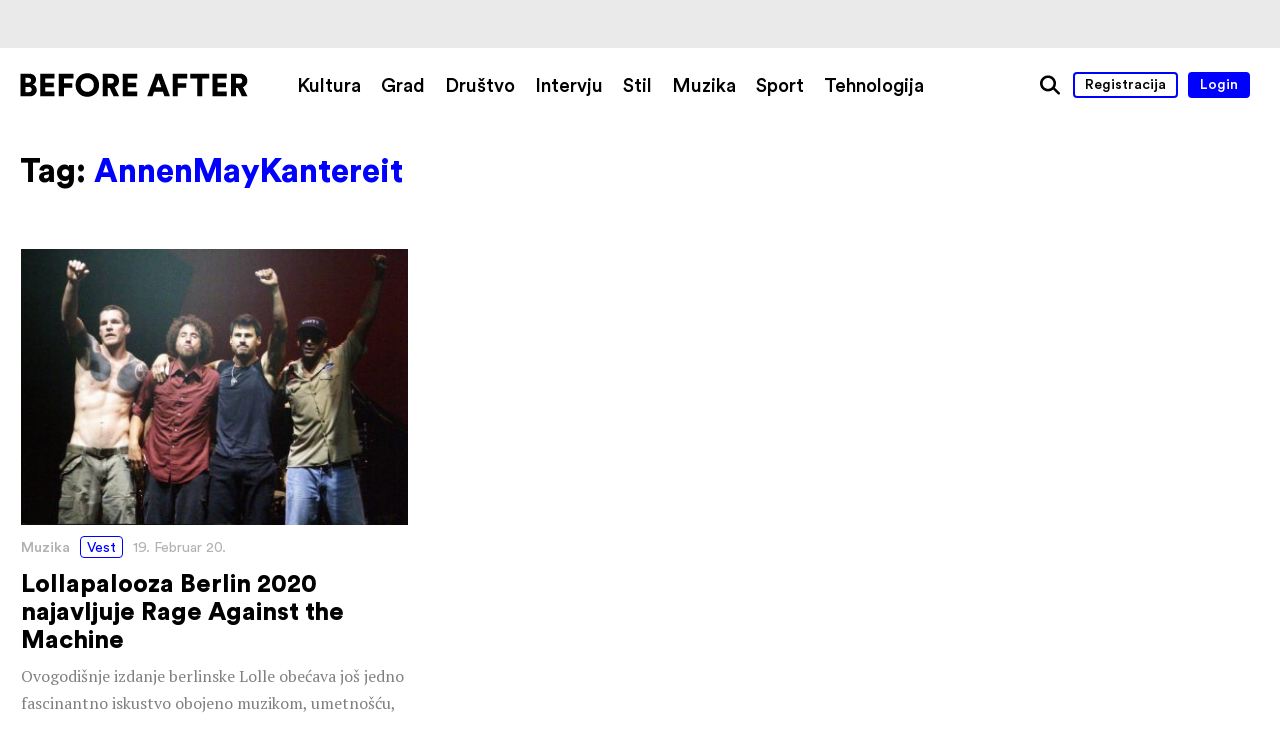

--- FILE ---
content_type: text/css
request_url: https://www.beforeafter.rs/wp-content/themes/h-theme/css/header.css?ver=6.8.3
body_size: 1454
content:
header{
	height: 75px;
}
.single header{
	position: relative;
	z-index: 105;
}
header > .container{
	position: relative;
	height: 100%;
	margin-left: auto;
	margin-right: auto;
	padding-left: 20px;
	padding-right: 20px;
	max-width: 1260px;
}
header > .container > div{
	display: inline-table;
	vertical-align: middle;
	height: 100%;
}
header > .container > div > div{
	display: table-cell;
	vertical-align: middle;
	height: 100%;
}
header > .container .left{
	position: absolute;
	left: 20px;
	top: 0;
}
header > .container .middle{
	text-align: center;
	width: 100%;
	margin-left: 0%;
}
header > .container .right{
	position: absolute;
	right: 20px;
	top: 0;
	text-align: right;
}

/* logo */
header .logo{

}
header .logo .mobile{
	display: none;
}

/* menu */
.nav-menu li{
	display: inline-block;
	margin-right: 12px;
}
.nav-menu li:last-child{
	margin-right: 60px;
}
.logged-in .nav-menu li:last-child{
	margin-right: 0;
}
.nav-menu li a{
	font-family: 'Circular', sans-serif;
	font-size: 19px;
	line-height: 1;
	padding: 0 4px;
	color: inherit;
	border-bottom: 2px solid transparent;
}
.nav-menu li a:hover{
	border-color: #00f;
}
.nav-menu .current-menu-item a,
.nav-menu .current_page_item a{
	border-color: #00f;
}

/* social */
header > .container .social-header{
	display: inline-block;
	vertical-align: middle;
}
header > .container .social-header > li{
	display: inline-block;
	margin-left: 10px;
}
header > .container .social-header > li:first-child{
	margin-left: 20px;
}
header > .container .social-header > li:nth-child(n+3){
	display: none;
}
header > .container .social-header > li svg{
	width: 32px;
	height: 32px;
}
header > .container .social-header > li:hover svg{
	fill: #00f;
}

/* search */
header > .container #search-button{
	display: inline-block;
	vertical-align: middle;
	margin-right: 10px;
	padding: 2px;
}
header > .container #search-popup{
	position: absolute;
	display: none;
	text-align: left;
	z-index: 200;
	top: 75px;
	right: 0;
	padding: 26px 28px;
	background-color: #fff;
	border: 1px solid #bbb;
}
header > .container #search-popup #s{
	width: 190px;
}
header > .container #search-popup #search-order{
	margin-top: 20px;
}
header > .container #search-popup #search-order > li{
	display: block;
	margin-top: 8px;
}
header > .container #search-popup #search-order > li > a{
	font-family: 'Circular', sans-serif;
	font-size: 18px;
}
header > .container #search-popup #search-order > li > a svg{
	fill: #bbb;
	margin-right: 0.6em;
}

/* user navigation */
header > .container .user-nav{
	display: inline-block;
	vertical-align: middle;
}
header > .container .user-nav > a{
	display: inline-block;
}

/* toggle */
header #menu-toggle{
	display: none;
}

@media all and (max-width: 1220px), (max-height: 420px){
	header{
		height: 70px;
	}
	header > .container .middle,
	header > .container #search-button,
	header > .container .user-nav{
		display: none;
	}
	header #menu-toggle{
		display: inline-block;
	}
	header > .container #search-popup{
		top: 70px;
	}
}
@media all and (max-width: 600px){
	header .logo .mobile{
		display: block;
	}
	header .logo .desktop{
		display: none;
	}
	header > .container #search-popup #s{
		width: 140px;
	}
}


/* DROPDOWN */
#dropdown-menu{
	position: fixed;
	top: -100px;
	left: 0;
	z-index: 1000;
	width: 100%;
	min-width: 320px;
	height: 70px;
	background-color: #fff;

	-o-transition: top 0.3s;
	-ms-transition: top 0.3s;
	-moz-transition: top 0.3s;
	-webkit-transition: top 0.3s;
	transition: top 0.3s;
}
#dropdown-menu.active{
	top: 0;
}
body.admin-bar #dropdown-menu.active{
	top: 32px;
}
#dropdown-menu #read-line{
	position: absolute;
	left: 0;
	bottom: 0;
	width: 100%;
	height: 2px;
	background-color: #00f;
}
#dropdown-menu > .container{
	position: relative;
	height: 100%;
	max-width: 1260px;
	margin: 0 auto;
	padding: 0 20px;
}
#dropdown-menu > .container > div{
	display: inline-table;
	vertical-align: middle;
	height: 100%;
}
#dropdown-menu > .container > div > div{
	display: table-cell;
	vertical-align: middle;
	height: 100%;
}
#dropdown-menu > .container .left{
	position: absolute;
	left: 20px;
	top: 0;
}
#dropdown-menu > .container .middle{
	text-align: center;
	width: 100%;
	margin-left: 0%;
}
#dropdown-menu > .container .right{
	display: none;
	position: absolute;
	right: 20px;
	top: 0;
	text-align: right;
}
@media all and (max-width: 1100px){
	#dropdown-menu > .container .middle{
		display: none;
	}
	#dropdown-menu > .container .right{
		display: inline-table;
	}
}
@media all and (max-width: 800px){
	#dropdown-menu > .container .right{
		font-size: 16px;
	}
	#dropdown-menu > .container .right .stats > div > *{
		margin-left: 5px;
	}
	#dropdown-menu > .container .right .stats > div > * > div{
		display: none;
	}
}
@media all and (max-width: 782px){
	body.admin-bar #dropdown-menu.active{
		top: 46px;
	}
}
@media all and (max-width: 600px){
	#dropdown-menu{
		height: 60px;
	}
	body.admin-bar #dropdown-menu.active{
		top: 0;
	}
	#dropdown-menu > .container .right{
		font-size: 14px;
	}
	#dropdown-menu > .container .right .stats > div > * > div{
		display: none;
	}
}


/* OVERLAY MENU */
.overlay-menu{
	position: fixed;
	display: none;
	top: 0;
	left: 0;
	width: 100%;
	height: 100%;
	min-width: 320px;
	min-height: 240px;
	background-color: #fff;
	z-index: 2000;
	opacity: 0;
	visibility: hidden;

	-webkit-transform: translate(0, 150px);
	-moz-transform: translate(0, 150px);
	-o-transform: translate(0, 150px);
	-ms-transform: translate(0, 150px);
	transform: translate(0, 150px);

	-o-transition: transform 0.3s, opacity 0.3s, visibility 0.3s;
	-ms-transition: transform 0.3s, opacity 0.3s, visibility 0.3s;
	-moz-transition: transform 0.3s, opacity 0.3s, visibility 0.3s;
	-webkit-transition: -webkit-transform 0.3s, opacity 0.3s, visibility 0.3s;
	transition: transform 0.3s, opacity 0.3s, visibility 0.3s;
}
.overlay-menu.active{
	opacity: 1;
	visibility: visible;

	-ms-transform: scale(1);
	-webkit-transform: scale(1);
	transform: scale(1);
}
.overlay-menu .logo{
	display: inline-block;
	padding: 10px;
	margin-bottom: 10px;
}
.overlay-menu .logo svg{
	width: 220px;
	height: auto;
}
.overlay-menu .close{
	position: fixed;
	left: 80%;
	top: 10%;
	padding: 10px;
}
.overlay-menu .container{
	display: table-cell;
	text-align: center;
	vertical-align: middle;
	padding: 20px;
}
.overlay-menu h2{
	font-family: Circular, sans-serif;
	font-size: 40px;
	margin: 0 auto 20px auto;
	max-width: 960px;
}
.overlay-menu h3{
	font-size: 30px;
	margin-bottom: 20px;
	border-bottom: none;
}
.overlay-menu#mobile-menu nav ul > li a{
	display: inline-block;
	font-family: Circular, sans-serif;
	font-size: 30px;
	padding: 8px 0 0 0;
	margin-bottom: 7px;
	border-bottom: 1px solid transparent;
}
.overlay-menu#mobile-menu nav ul > li a:hover{
	border-color: #00f;
}
.overlay-menu#mobile-menu .page-item-2{
	display: none;
}
.overlay-menu#mobile-menu .lang{
	font-family: Circular, sans-serif;
	font-size: 32px;
	margin-top: 4px;
}
.overlay-menu#mobile-menu .lang ul > li{
	display: inline-block;
}
.overlay-menu#mobile-menu .lang ul > li:after{
	content: '/';
}
.overlay-menu#mobile-menu .lang ul > li:last-child:after{
	content: '';
}
.overlay-menu#mobile-menu .lang ul > li a{
	padding: 10px 0;
	text-transform: capitalize;
	display: inline-block;
}
.overlay-menu#mobile-menu .info{
	margin-top: 40px;
	font-size: 18px;
}
.overlay-menu#share-menu ul{
	margin: 0 auto;
	margin-left: -24px;
}
.overlay-menu#share-menu ul > li{
	padding: 0;
	display: inline-block;
	margin-top: 24px;
	margin-left: 24px;
}
.overlay-menu#share-menu ul > li:nth-child(4){
	display: block;
	margin: 0;
}
.overlay-menu#share-menu ul > li a{
	display: inline-block;
}
.overlay-menu#share-menu ul > li a svg{
	width: 74px;
	height: 74px;

	-o-transition: fill 0.2s;
	-ms-transition: fill 0.2s;
	-moz-transition: fill 0.2s;
	-webkit-transition: fill 0.2s;
	transition: fill 0.2s;
}
.overlay-menu .current-menu-item a,
.overlay-menu .current_page_item a,
.overlay-menu .active a{
	font-weight: bold;
}
@media all and (max-width: 340px), (max-height: 600px){
	.overlay-menu .container{
		/*text-align: left;*/
		padding: 30px;
	}
	.overlay-menu .close{
		left: auto;
		right: 30px;
		top: 30px;
	}
	.overlay-menu .logo svg{
		width: 200px;
	}
	.overlay-menu#mobile-menu nav ul > li a{
		font-size: 28px;
		padding: 2px 0;
	}
	.overlay-menu#mobile-menu .lang{
		font-size: 30px;
		margin-top: 0;
	}
	.overlay-menu#mobile-menu .lang ul > li a{
		padding: 2px 0;
	}
	.overlay-menu h2{
		font-size: 36px;
	}
	.overlay-menu h3{
		font-size: 26px;
	}
	.overlay-menu#mobile-menu .info{
		margin-top: 30px;
		font-size: 16px;
	}
	.overlay-menu#share-menu ul{
		margin-left: -12px;
	}
	.overlay-menu#share-menu ul > li{
		margin-left: 12px;
		margin-top: 12px;
	}
	.overlay-menu#share-menu ul > li a svg{
		width: 60px;
		height: 60px;
	}
}
@media all and (max-height: 500px){
	.overlay-menu .logo{
		margin-bottom: 0;
	}
	.overlay-menu .logo svg{
		width: 160px;
	}
	.overlay-menu#mobile-menu nav ul > li a{
		font-size: 24px;
		padding: 0;
	}
	.overlay-menu#mobile-menu .lang{
		font-size: 26px;
	}
	.overlay-menu#mobile-menu .lang ul > li a{
		padding: 0;
	}
	.overlay-menu#mobile-menu .info{
		margin-top: 20px;
		font-size: 13px;
	}
}
@media all and (max-height: 400px){
	.overlay-menu .logo svg{
		width: 140px;
	}
	.overlay-menu#mobile-menu nav ul > li a{
		font-size: 20px;
	}
	.overlay-menu#mobile-menu .lang{
		font-size: 24px;
	}
	.overlay-menu h2{
		font-size: 30px;
	}
	.overlay-menu h3{
		font-size: 20px;
		margin-bottom: 10px;
	}
	.overlay-menu#mobile-menu .info{
		margin-top: 15px;
	}
	.overlay-menu#share-menu ul > li a svg{
		width: 50px;
		height: 50px;
	}
}
@media all and (max-height: 300px){
	.overlay-menu .logo svg{
		width: 120px;
	}
	.overlay-menu#mobile-menu nav ul > li a{
		font-size: 16px;
	}
	.overlay-menu#mobile-menu .lang{
		font-size: 18px;
	}
	.overlay-menu#mobile-menu .info{
		margin-top: 10px;
	}
}